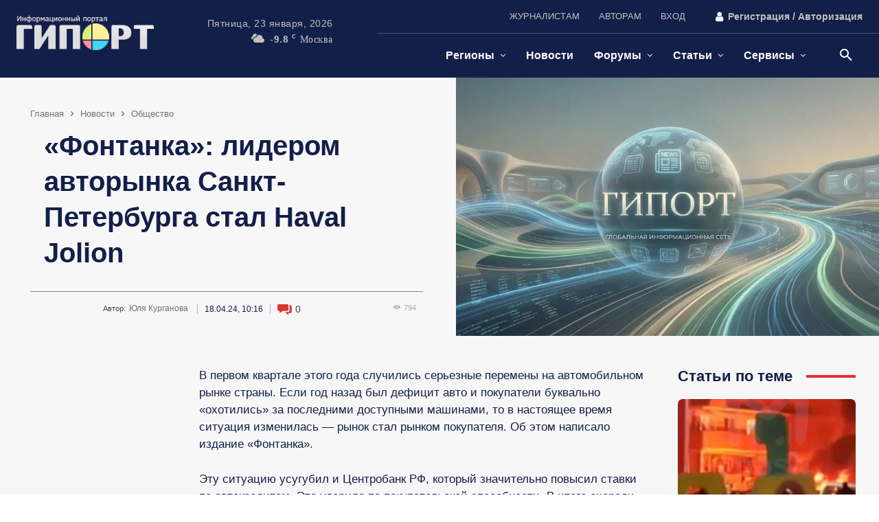

--- FILE ---
content_type: image/svg+xml
request_url: https://giport.ru/wp-content/plugins/wp-reactions-lite/assets/emojis/svg/14.svg?v=1.3.10
body_size: 1738
content:
<svg xmlns="http://www.w3.org/2000/svg" viewBox="0 0 800 800" width="800" height="800" preserveAspectRatio="xMidYMid meet" style="width: 100%; height: 100%; transform: translate3d(0px, 0px, 0px);"><defs><clipPath id="__lottie_element_1536"><rect width="800" height="800" x="0" y="0"></rect></clipPath><mask id="__lottie_element_1545" mask-type="alpha"><g transform="matrix(3.666505813598633,0,0,3.8601059913635254,84.00952911376953,19.08524513244629)" opacity="1" style="display: block;"><g opacity="1" transform="matrix(1,0,0,1,86.18299865722656,95.86699676513672)"><path fill="rgb(238,182,80)" fill-opacity="1" d=" M85.93299865722656,0 C85.93299865722656,47.45899963378906 47.45899963378906,85.93299865722656 -0.0010000000474974513,85.93299865722656 C-47.459999084472656,85.93299865722656 -85.93299865722656,47.45899963378906 -85.93299865722656,0 C-85.93299865722656,-47.45899963378906 -47.459999084472656,-85.93299865722656 -0.0010000000474974513,-85.93299865722656 C47.45899963378906,-85.93299865722656 85.93299865722656,-47.45899963378906 85.93299865722656,0z"></path></g></g></mask><clipPath id="__lottie_element_1557"><path d="M0,0 L1000,0 L1000,1000 L0,1000z"></path></clipPath><mask id="__lottie_element_1563" mask-type="alpha"><g style="display: block;" transform="matrix(3.074579954147339,0,0,3.074579954147339,430.3038330078125,229.11993408203125)" opacity="1"><g opacity="1" transform="matrix(1,0,0,1,54.09700012207031,62.5890007019043)"><path fill="rgb(239,182,80)" fill-opacity="1" d=" M21.368000030517578,0 C21.368000030517578,-11.802000045776367 11.800999641418457,-21.368999481201172 -0.0010000000474974513,-21.368999481201172 C-11.802000045776367,-21.368999481201172 -21.368000030517578,-11.802000045776367 -21.368000030517578,0 C-21.368000030517578,11.802000045776367 -11.802000045776367,21.368999481201172 -0.0010000000474974513,21.368999481201172 C11.800999641418457,21.368999481201172 21.368000030517578,11.802000045776367 21.368000030517578,0z"></path></g></g></mask><mask id="__lottie_element_1569" mask-type="alpha"><g style="display: block;" transform="matrix(3.074579954147339,0,0,3.074579954147339,234.3038330078125,229.11993408203125)" opacity="1"><g opacity="1" transform="matrix(1,0,0,1,54.09700012207031,62.5890007019043)"><path fill="rgb(239,182,80)" fill-opacity="1" d=" M21.368000030517578,0 C21.368000030517578,-11.802000045776367 11.800999641418457,-21.368999481201172 -0.0010000000474974513,-21.368999481201172 C-11.802000045776367,-21.368999481201172 -21.368000030517578,-11.802000045776367 -21.368000030517578,0 C-21.368000030517578,11.802000045776367 -11.802000045776367,21.368999481201172 -0.0010000000474974513,21.368999481201172 C11.800999641418457,21.368999481201172 21.368000030517578,11.802000045776367 21.368000030517578,0z"></path></g></g></mask></defs><g clip-path="url(#__lottie_element_1536)"><g transform="matrix(3.666505813598633,0,0,3.8601059913635254,84.00952911376953,19.08524513244629)" opacity="1" style="display: block;"><g opacity="1" transform="matrix(1,0,0,1,86.18299865722656,95.86699676513672)"><path fill="rgb(238,182,80)" fill-opacity="1" d=" M85.93299865722656,0 C85.93299865722656,47.45899963378906 47.45899963378906,85.93299865722656 -0.0010000000474974513,85.93299865722656 C-47.459999084472656,85.93299865722656 -85.93299865722656,47.45899963378906 -85.93299865722656,0 C-85.93299865722656,-47.45899963378906 -47.459999084472656,-85.93299865722656 -0.0010000000474974513,-85.93299865722656 C47.45899963378906,-85.93299865722656 85.93299865722656,-47.45899963378906 85.93299865722656,0z"></path></g></g><g mask="url(#__lottie_element_1545)" style="display: block;"><g transform="matrix(3.622087240219116,-0.5990320444107056,0.5689880847930908,3.8133418560028076,38.18092727661133,51.3113899230957)" opacity="1"><g opacity="1" transform="matrix(1,0,0,1,86.18199920654297,87.60700225830078)"><path fill="rgb(255,204,102)" fill-opacity="1" d=" M72.98899841308594,0 C72.98899841308594,40.310001373291016 40.31100082397461,72.98799896240234 0.0010000000474974513,72.98799896240234 C-40.310001373291016,72.98799896240234 -72.98899841308594,40.310001373291016 -72.98899841308594,0 C-72.98899841308594,-40.310001373291016 -40.310001373291016,-72.98799896240234 0.0010000000474974513,-72.98799896240234 C40.31100082397461,-72.98799896240234 72.98899841308594,-40.310001373291016 72.98899841308594,0z"></path></g></g></g><g transform="matrix(3.6155314445495605,-0.5979477763175964,0.5679582357406616,3.8064398765563965,40.00375747680664,65.47896575927734)" opacity="1" style="display: block;"><g opacity="1" transform="matrix(1,0,0,1,54.09700012207031,63.46699905395508)"><path fill="rgb(255,255,255)" fill-opacity="1" d=" M21.368000030517578,0 C21.368000030517578,-11.802000045776367 11.800999641418457,-21.368999481201172 -0.0010000000474974513,-21.368999481201172 C-11.802000045776367,-21.368999481201172 -21.368000030517578,-11.802000045776367 -21.368000030517578,0 C-21.368000030517578,11.802000045776367 -11.802000045776367,21.368999481201172 -0.0010000000474974513,21.368999481201172 C11.800999641418457,21.368999481201172 21.368000030517578,11.802000045776367 21.368000030517578,0z"></path></g><g opacity="1" transform="matrix(1,0,0,1,118.26799774169922,63.79199981689453)"><path fill="rgb(255,255,255)" fill-opacity="1" d=" M-21.368000030517578,0 C-21.368000030517578,-11.802000045776367 -11.802000045776367,-21.368999481201172 0,-21.368999481201172 C11.800999641418457,-21.368999481201172 21.368000030517578,-11.802000045776367 21.368000030517578,0 C21.368000030517578,11.802000045776367 11.800999641418457,21.368999481201172 0,21.368999481201172 C-11.802000045776367,21.368999481201172 -21.368000030517578,11.802000045776367 -21.368000030517578,0z"></path></g></g><g transform="matrix(3.5739166736602783,-0.5910653471946716,0.5614210367202759,3.7626278400421143,44.945526123046875,67.76160430908203)" opacity="1" style="display: block;"><g opacity="1" transform="matrix(1,0,0,1,111.3489990234375,63.46699905395508)"><path fill="rgb(70,70,107)" fill-opacity="1" d=" M14.125,0 C14.125,-7.801000118255615 7.801000118255615,-14.125 0,-14.125 C-7.801000118255615,-14.125 -14.125,-7.801000118255615 -14.125,0 C-14.125,7.801000118255615 -7.801000118255615,14.125 0,14.125 C7.801000118255615,14.125 14.125,7.801000118255615 14.125,0z"></path></g><g opacity="1" transform="matrix(1,0,0,1,105.89900207519531,57.31399917602539)"><path fill="rgb(252,252,251)" fill-opacity="1" d=" M-3.427000045776367,0 C-3.427000045776367,-1.8930000066757202 -1.8930000066757202,-3.427999973297119 0,-3.427999973297119 C1.8930000066757202,-3.427999973297119 3.427000045776367,-1.8930000066757202 3.427000045776367,0 C3.427000045776367,1.8930000066757202 1.8930000066757202,3.427999973297119 0,3.427999973297119 C-1.8930000066757202,3.427999973297119 -3.427000045776367,1.8930000066757202 -3.427000045776367,0z"></path></g></g><g transform="matrix(3.5739166736602783,-0.5910653471946716,0.5614210367202759,3.7626278400421143,44.94633865356445,67.76042175292969)" opacity="1" style="display: block;"><g opacity="1" transform="matrix(1,0,0,1,68.5790023803711,63.46699905395508)"><path fill="rgb(70,70,107)" fill-opacity="1" d=" M6.557000160217285,0 C6.557000160217285,-7.801000118255615 0.2329999953508377,-14.125 -7.567999839782715,-14.125 C-15.369000434875488,-14.125 -21.69300079345703,-7.801000118255615 -21.69300079345703,0 C-21.69300079345703,7.801000118255615 -15.369000434875488,14.125 -7.567999839782715,14.125 C0.2329999953508377,14.125 6.557000160217285,7.801000118255615 6.557000160217285,0z"></path></g><g opacity="1" transform="matrix(1,0,0,1,56.21500015258789,57.31399917602539)"><path fill="rgb(252,252,251)" fill-opacity="1" d=" M-3.427000045776367,0 C-3.427000045776367,-1.8930000066757202 -1.8930000066757202,-3.427999973297119 0,-3.427999973297119 C1.8930000066757202,-3.427999973297119 3.427000045776367,-1.8930000066757202 3.427000045776367,0 C3.427000045776367,1.8930000066757202 1.8930000066757202,3.427999973297119 0,3.427999973297119 C-1.8930000066757202,3.427999973297119 -3.427000045776367,1.8930000066757202 -3.427000045776367,0z"></path></g></g><g clip-path="url(#__lottie_element_1557)" style="display: block;" transform="matrix(1.185894250869751,-0.19612687826156616,0.18629029393196106,1.2485122680664062,-281.6924133300781,-172.2699737548828)" opacity="1"><g mask="url(#__lottie_element_1569)" style="display: block;"><g transform="matrix(-1,0,0,-1,304,394)" opacity="1"><g opacity="1" transform="matrix(-1,0,0,-1,-104,19.417457580566406)"><path fill="rgb(239,182,80)" fill-opacity="1" d=" M109,-71 C109,-71 109,71 109,71 C109,71 81,39 -5,40 C-91,41 -109,71 -109,71 C-109,71 -109,-71 -109,-71 C-109,-71 109,-71 109,-71z"></path><path stroke-linecap="butt" stroke-linejoin="miter" fill-opacity="0" stroke-miterlimit="4" stroke="rgb(255,204,102)" stroke-opacity="1" stroke-width="0" d=" M109,-71 C109,-71 109,71 109,71 C109,71 81,39 -5,40 C-91,41 -109,71 -109,71 C-109,71 -109,-71 -109,-71 C-109,-71 109,-71 109,-71z"></path></g><g opacity="1" transform="matrix(1,0,0,1,-104,-129.75570678710938)"><path fill="rgb(239,182,80)" fill-opacity="1" d=" M109,-71 C109,-71 109,71 109,71 C109,71 94,107 8,108 C-78,109 -109,71 -109,71 C-109,71 -109,-71 -109,-71 C-109,-71 109,-71 109,-71z"></path><path stroke-linecap="butt" stroke-linejoin="miter" fill-opacity="0" stroke-miterlimit="4" stroke="rgb(255,204,102)" stroke-opacity="1" stroke-width="0" d=" M109,-71 C109,-71 109,71 109,71 C109,71 94,107 8,108 C-78,109 -109,71 -109,71 C-109,71 -109,-71 -109,-71 C-109,-71 109,-71 109,-71z"></path></g></g></g><g mask="url(#__lottie_element_1563)" style="display: block;"><g transform="matrix(-1,0,0,-1,500,394)" opacity="1"><g opacity="1" transform="matrix(-1,0,0,-1,-104,19.417457580566406)"><path fill="rgb(239,182,80)" fill-opacity="1" d=" M109,-71 C109,-71 109,71 109,71 C109,71 81,39 -5,40 C-91,41 -109,71 -109,71 C-109,71 -109,-71 -109,-71 C-109,-71 109,-71 109,-71z"></path><path stroke-linecap="butt" stroke-linejoin="miter" fill-opacity="0" stroke-miterlimit="4" stroke="rgb(255,204,102)" stroke-opacity="1" stroke-width="0" d=" M109,-71 C109,-71 109,71 109,71 C109,71 81,39 -5,40 C-91,41 -109,71 -109,71 C-109,71 -109,-71 -109,-71 C-109,-71 109,-71 109,-71z"></path></g><g opacity="1" transform="matrix(1,0,0,1,-104,-129.75570678710938)"><path fill="rgb(239,182,80)" fill-opacity="1" d=" M109,-71 C109,-71 109,71 109,71 C109,71 94,107 8,108 C-78,109 -109,71 -109,71 C-109,71 -109,-71 -109,-71 C-109,-71 109,-71 109,-71z"></path><path stroke-linecap="butt" stroke-linejoin="miter" fill-opacity="0" stroke-miterlimit="4" stroke="rgb(255,204,102)" stroke-opacity="1" stroke-width="0" d=" M109,-71 C109,-71 109,71 109,71 C109,71 94,107 8,108 C-78,109 -109,71 -109,71 C-109,71 -109,-71 -109,-71 C-109,-71 109,-71 109,-71z"></path></g></g></g><g style="display: block;" transform="matrix(3.074579954147339,0,0,3.074579954147339,234.3038330078125,222.11993408203125)" opacity="1"><g opacity="1" transform="matrix(1,0,0,1,117.26799774169922,63.49700164794922)"><path stroke-linecap="butt" stroke-linejoin="miter" fill-opacity="0" stroke-miterlimit="10" stroke="rgb(70,70,107)" stroke-opacity="1" stroke-width="8.414" d=" M-21.570999145507812,5.053999900817871 C-9.744000434875488,-5.083000183105469 10.557999610900879,-5.083000183105469 22.385000228881836,5.053999900817871"></path></g><g opacity="1" transform="matrix(1,0,0,1,54.09700012207031,63.49700164794922)"><path stroke-linecap="butt" stroke-linejoin="miter" fill-opacity="0" stroke-miterlimit="10" stroke="rgb(70,70,107)" stroke-opacity="1" stroke-width="8.414" d=" M-21.97800064086914,5.067999839782715 C-10.151000022888184,-5.068999767303467 10.151000022888184,-5.068999767303467 21.97800064086914,5.067999839782715"></path></g></g></g><g transform="matrix(3.6155314445495605,-0.5979477763175964,0.5679582357406616,3.8064398765563965,42.63615417480469,88.86729431152344)" opacity="1" style="display: block;"><g opacity="1" transform="matrix(1,0,0,1,120.41400146484375,27.97100067138672)"><path stroke-linecap="round" stroke-linejoin="miter" fill-opacity="0" stroke-miterlimit="10" stroke="rgb(70,70,107)" stroke-opacity="1" stroke-width="8.414" d=" M-13.539999961853027,-0.3199999928474426 C-4.236000061035156,-6.935999870300293 8.791000366210938,-3.444999933242798 13.539999961853027,6.935999870300293"></path></g><g opacity="1" transform="matrix(1,0,0,1,51.95100021362305,27.97100067138672)"><path stroke-linecap="round" stroke-linejoin="miter" fill-opacity="0" stroke-miterlimit="10" stroke="rgb(70,70,107)" stroke-opacity="1" stroke-width="8.414" d=" M13.541000366210938,-0.3199999928474426 C4.236999988555908,-6.935999870300293 -8.791999816894531,-3.444999933242798 -13.541000366210938,6.935999870300293"></path></g></g><g transform="matrix(3.573913335800171,-0.5910649299621582,0.5614206194877625,3.762624502182007,-4.587559223175049,46.81727981567383)" opacity="1" style="display: block;"><g opacity="1" transform="matrix(1,0,0,1,98.89800262451172,122.9990005493164)"><path stroke-linecap="round" stroke-linejoin="round" fill-opacity="0" stroke="rgb(70,70,107)" stroke-opacity="1" stroke-width="8.414" d=" M-52.88199996948242,-26.825000762939453 C-27.368000030517578,8.08899974822998 33.50400161743164,5.785999774932861 52.73699951171875,-27.1200008392334"></path></g></g></g></svg>